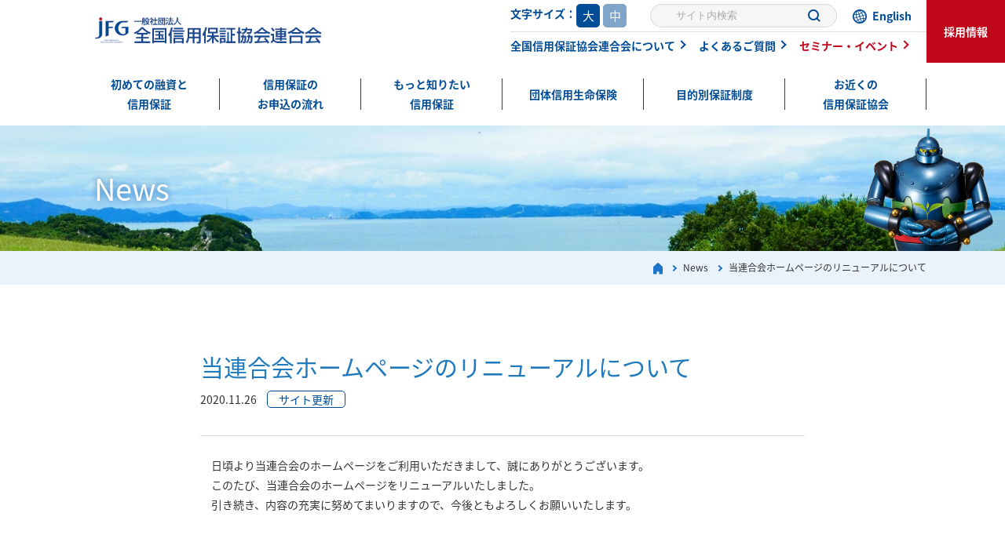

--- FILE ---
content_type: text/html; charset=UTF-8
request_url: https://www.zenshinhoren.or.jp/news/2605/
body_size: 6266
content:
<!DOCTYPE HTML>
<html lang="ja"><head>
<meta name="viewport" content="width=device-width">
<meta charset="UTF-8">
<meta name = "format-detection" content = "telephone=no">
<!-- <link rel="apple-touch-icon" sizes="180x180" href="images/top/apple-touch-icon.png">
<link rel="icon" type="image/png" sizes="32x32" href="images/top/favicon-32x32.png">
<link rel="icon" type="image/png" sizes="16x16" href="images/top/favicon-16x16.png"> -->
<title>当連合会ホームページのリニューアルについて ｜ 一般社団法人 全国信用保証協会連合会</title>
<link rel="shortcut icon" href="https://www.zenshinhoren.or.jp/jfg/wp-content/themes/zenshinhoren/images/top/favicon.ico">
<meta name="keywords" content="">
<meta name="description" content="">
<link rel="stylesheet" href="https://www.zenshinhoren.or.jp/jfg/wp-content/themes/zenshinhoren/style.css" media="all and (min-width : 737px)">
<link rel="stylesheet" href="https://www.zenshinhoren.or.jp/jfg/wp-content/themes/zenshinhoren/style_sp.css" media="all and (max-width : 736px)">
<link rel="stylesheet" href="https://www.zenshinhoren.or.jp/jfg/wp-content/themes/zenshinhoren/css/common/common.css"/>
<link rel="stylesheet" href="https://www.zenshinhoren.or.jp/jfg/wp-content/themes/zenshinhoren/css/common/slick-theme.css"/>
<link rel="stylesheet" href="https://www.zenshinhoren.or.jp/jfg/wp-content/themes/zenshinhoren/css/common/slick.css"/>
<link rel="stylesheet" href="https://www.zenshinhoren.or.jp/jfg/wp-content/themes/zenshinhoren/css/common/jquery.mCustomScrollbar.css"/>
<script>
  (function(d) {
    var config = {
      kitId: 'aoh7bvf',
      scriptTimeout: 3000,
      async: true
    },
    h=d.documentElement,t=setTimeout(function(){h.className=h.className.replace(/\bwf-loading\b/g,"")+" wf-inactive";},config.scriptTimeout),tk=d.createElement("script"),f=false,s=d.getElementsByTagName("script")[0],a;h.className+=" wf-loading";tk.src='https://use.typekit.net/'+config.kitId+'.js';tk.async=true;tk.onload=tk.onreadystatechange=function(){a=this.readyState;if(f||a&&a!="complete"&&a!="loaded")return;f=true;clearTimeout(t);try{Typekit.load(config)}catch(e){}};s.parentNode.insertBefore(tk,s)
  })(document);
</script>
<script>
  (function(d) {
    var config = {
      kitId: 'odw5chg',
      scriptTimeout: 3000,
      async: true
    },
    h=d.documentElement,t=setTimeout(function(){h.className=h.className.replace(/\bwf-loading\b/g,"")+" wf-inactive";},config.scriptTimeout),tk=d.createElement("script"),f=false,s=d.getElementsByTagName("script")[0],a;h.className+=" wf-loading";tk.src='https://use.typekit.net/'+config.kitId+'.js';tk.async=true;tk.onload=tk.onreadystatechange=function(){a=this.readyState;if(f||a&&a!="complete"&&a!="loaded")return;f=true;clearTimeout(t);try{Typekit.load(config)}catch(e){}};s.parentNode.insertBefore(tk,s)
  })(document);
</script>
<meta name='robots' content='max-image-preview:large' />
<link rel="alternate" title="oEmbed (JSON)" type="application/json+oembed" href="https://www.zenshinhoren.or.jp/wp-json/oembed/1.0/embed?url=https%3A%2F%2Fwww.zenshinhoren.or.jp%2Fnews%2F2605%2F" />
<link rel="alternate" title="oEmbed (XML)" type="text/xml+oembed" href="https://www.zenshinhoren.or.jp/wp-json/oembed/1.0/embed?url=https%3A%2F%2Fwww.zenshinhoren.or.jp%2Fnews%2F2605%2F&#038;format=xml" />
<style id='wp-img-auto-sizes-contain-inline-css' type='text/css'>
img:is([sizes=auto i],[sizes^="auto," i]){contain-intrinsic-size:3000px 1500px}
/*# sourceURL=wp-img-auto-sizes-contain-inline-css */
</style>
<link rel='stylesheet' id='ai1ec_style-css' href='//www.zenshinhoren.or.jp/jfg/wp-content/plugins/all-in-one-event-calendar/cache/fdf89743_ai1ec_parsed_css.css?ver=2.6.6' type='text/css' media='all' />
<link rel='stylesheet' id='wp-block-library-css' href='https://www.zenshinhoren.or.jp/jfg/wp-includes/css/dist/block-library/style.min.css?ver=6.9' type='text/css' media='all' />
<style id='global-styles-inline-css' type='text/css'>
:root{--wp--preset--aspect-ratio--square: 1;--wp--preset--aspect-ratio--4-3: 4/3;--wp--preset--aspect-ratio--3-4: 3/4;--wp--preset--aspect-ratio--3-2: 3/2;--wp--preset--aspect-ratio--2-3: 2/3;--wp--preset--aspect-ratio--16-9: 16/9;--wp--preset--aspect-ratio--9-16: 9/16;--wp--preset--color--black: #000000;--wp--preset--color--cyan-bluish-gray: #abb8c3;--wp--preset--color--white: #ffffff;--wp--preset--color--pale-pink: #f78da7;--wp--preset--color--vivid-red: #cf2e2e;--wp--preset--color--luminous-vivid-orange: #ff6900;--wp--preset--color--luminous-vivid-amber: #fcb900;--wp--preset--color--light-green-cyan: #7bdcb5;--wp--preset--color--vivid-green-cyan: #00d084;--wp--preset--color--pale-cyan-blue: #8ed1fc;--wp--preset--color--vivid-cyan-blue: #0693e3;--wp--preset--color--vivid-purple: #9b51e0;--wp--preset--gradient--vivid-cyan-blue-to-vivid-purple: linear-gradient(135deg,rgb(6,147,227) 0%,rgb(155,81,224) 100%);--wp--preset--gradient--light-green-cyan-to-vivid-green-cyan: linear-gradient(135deg,rgb(122,220,180) 0%,rgb(0,208,130) 100%);--wp--preset--gradient--luminous-vivid-amber-to-luminous-vivid-orange: linear-gradient(135deg,rgb(252,185,0) 0%,rgb(255,105,0) 100%);--wp--preset--gradient--luminous-vivid-orange-to-vivid-red: linear-gradient(135deg,rgb(255,105,0) 0%,rgb(207,46,46) 100%);--wp--preset--gradient--very-light-gray-to-cyan-bluish-gray: linear-gradient(135deg,rgb(238,238,238) 0%,rgb(169,184,195) 100%);--wp--preset--gradient--cool-to-warm-spectrum: linear-gradient(135deg,rgb(74,234,220) 0%,rgb(151,120,209) 20%,rgb(207,42,186) 40%,rgb(238,44,130) 60%,rgb(251,105,98) 80%,rgb(254,248,76) 100%);--wp--preset--gradient--blush-light-purple: linear-gradient(135deg,rgb(255,206,236) 0%,rgb(152,150,240) 100%);--wp--preset--gradient--blush-bordeaux: linear-gradient(135deg,rgb(254,205,165) 0%,rgb(254,45,45) 50%,rgb(107,0,62) 100%);--wp--preset--gradient--luminous-dusk: linear-gradient(135deg,rgb(255,203,112) 0%,rgb(199,81,192) 50%,rgb(65,88,208) 100%);--wp--preset--gradient--pale-ocean: linear-gradient(135deg,rgb(255,245,203) 0%,rgb(182,227,212) 50%,rgb(51,167,181) 100%);--wp--preset--gradient--electric-grass: linear-gradient(135deg,rgb(202,248,128) 0%,rgb(113,206,126) 100%);--wp--preset--gradient--midnight: linear-gradient(135deg,rgb(2,3,129) 0%,rgb(40,116,252) 100%);--wp--preset--font-size--small: 13px;--wp--preset--font-size--medium: 20px;--wp--preset--font-size--large: 36px;--wp--preset--font-size--x-large: 42px;--wp--preset--spacing--20: 0.44rem;--wp--preset--spacing--30: 0.67rem;--wp--preset--spacing--40: 1rem;--wp--preset--spacing--50: 1.5rem;--wp--preset--spacing--60: 2.25rem;--wp--preset--spacing--70: 3.38rem;--wp--preset--spacing--80: 5.06rem;--wp--preset--shadow--natural: 6px 6px 9px rgba(0, 0, 0, 0.2);--wp--preset--shadow--deep: 12px 12px 50px rgba(0, 0, 0, 0.4);--wp--preset--shadow--sharp: 6px 6px 0px rgba(0, 0, 0, 0.2);--wp--preset--shadow--outlined: 6px 6px 0px -3px rgb(255, 255, 255), 6px 6px rgb(0, 0, 0);--wp--preset--shadow--crisp: 6px 6px 0px rgb(0, 0, 0);}:where(.is-layout-flex){gap: 0.5em;}:where(.is-layout-grid){gap: 0.5em;}body .is-layout-flex{display: flex;}.is-layout-flex{flex-wrap: wrap;align-items: center;}.is-layout-flex > :is(*, div){margin: 0;}body .is-layout-grid{display: grid;}.is-layout-grid > :is(*, div){margin: 0;}:where(.wp-block-columns.is-layout-flex){gap: 2em;}:where(.wp-block-columns.is-layout-grid){gap: 2em;}:where(.wp-block-post-template.is-layout-flex){gap: 1.25em;}:where(.wp-block-post-template.is-layout-grid){gap: 1.25em;}.has-black-color{color: var(--wp--preset--color--black) !important;}.has-cyan-bluish-gray-color{color: var(--wp--preset--color--cyan-bluish-gray) !important;}.has-white-color{color: var(--wp--preset--color--white) !important;}.has-pale-pink-color{color: var(--wp--preset--color--pale-pink) !important;}.has-vivid-red-color{color: var(--wp--preset--color--vivid-red) !important;}.has-luminous-vivid-orange-color{color: var(--wp--preset--color--luminous-vivid-orange) !important;}.has-luminous-vivid-amber-color{color: var(--wp--preset--color--luminous-vivid-amber) !important;}.has-light-green-cyan-color{color: var(--wp--preset--color--light-green-cyan) !important;}.has-vivid-green-cyan-color{color: var(--wp--preset--color--vivid-green-cyan) !important;}.has-pale-cyan-blue-color{color: var(--wp--preset--color--pale-cyan-blue) !important;}.has-vivid-cyan-blue-color{color: var(--wp--preset--color--vivid-cyan-blue) !important;}.has-vivid-purple-color{color: var(--wp--preset--color--vivid-purple) !important;}.has-black-background-color{background-color: var(--wp--preset--color--black) !important;}.has-cyan-bluish-gray-background-color{background-color: var(--wp--preset--color--cyan-bluish-gray) !important;}.has-white-background-color{background-color: var(--wp--preset--color--white) !important;}.has-pale-pink-background-color{background-color: var(--wp--preset--color--pale-pink) !important;}.has-vivid-red-background-color{background-color: var(--wp--preset--color--vivid-red) !important;}.has-luminous-vivid-orange-background-color{background-color: var(--wp--preset--color--luminous-vivid-orange) !important;}.has-luminous-vivid-amber-background-color{background-color: var(--wp--preset--color--luminous-vivid-amber) !important;}.has-light-green-cyan-background-color{background-color: var(--wp--preset--color--light-green-cyan) !important;}.has-vivid-green-cyan-background-color{background-color: var(--wp--preset--color--vivid-green-cyan) !important;}.has-pale-cyan-blue-background-color{background-color: var(--wp--preset--color--pale-cyan-blue) !important;}.has-vivid-cyan-blue-background-color{background-color: var(--wp--preset--color--vivid-cyan-blue) !important;}.has-vivid-purple-background-color{background-color: var(--wp--preset--color--vivid-purple) !important;}.has-black-border-color{border-color: var(--wp--preset--color--black) !important;}.has-cyan-bluish-gray-border-color{border-color: var(--wp--preset--color--cyan-bluish-gray) !important;}.has-white-border-color{border-color: var(--wp--preset--color--white) !important;}.has-pale-pink-border-color{border-color: var(--wp--preset--color--pale-pink) !important;}.has-vivid-red-border-color{border-color: var(--wp--preset--color--vivid-red) !important;}.has-luminous-vivid-orange-border-color{border-color: var(--wp--preset--color--luminous-vivid-orange) !important;}.has-luminous-vivid-amber-border-color{border-color: var(--wp--preset--color--luminous-vivid-amber) !important;}.has-light-green-cyan-border-color{border-color: var(--wp--preset--color--light-green-cyan) !important;}.has-vivid-green-cyan-border-color{border-color: var(--wp--preset--color--vivid-green-cyan) !important;}.has-pale-cyan-blue-border-color{border-color: var(--wp--preset--color--pale-cyan-blue) !important;}.has-vivid-cyan-blue-border-color{border-color: var(--wp--preset--color--vivid-cyan-blue) !important;}.has-vivid-purple-border-color{border-color: var(--wp--preset--color--vivid-purple) !important;}.has-vivid-cyan-blue-to-vivid-purple-gradient-background{background: var(--wp--preset--gradient--vivid-cyan-blue-to-vivid-purple) !important;}.has-light-green-cyan-to-vivid-green-cyan-gradient-background{background: var(--wp--preset--gradient--light-green-cyan-to-vivid-green-cyan) !important;}.has-luminous-vivid-amber-to-luminous-vivid-orange-gradient-background{background: var(--wp--preset--gradient--luminous-vivid-amber-to-luminous-vivid-orange) !important;}.has-luminous-vivid-orange-to-vivid-red-gradient-background{background: var(--wp--preset--gradient--luminous-vivid-orange-to-vivid-red) !important;}.has-very-light-gray-to-cyan-bluish-gray-gradient-background{background: var(--wp--preset--gradient--very-light-gray-to-cyan-bluish-gray) !important;}.has-cool-to-warm-spectrum-gradient-background{background: var(--wp--preset--gradient--cool-to-warm-spectrum) !important;}.has-blush-light-purple-gradient-background{background: var(--wp--preset--gradient--blush-light-purple) !important;}.has-blush-bordeaux-gradient-background{background: var(--wp--preset--gradient--blush-bordeaux) !important;}.has-luminous-dusk-gradient-background{background: var(--wp--preset--gradient--luminous-dusk) !important;}.has-pale-ocean-gradient-background{background: var(--wp--preset--gradient--pale-ocean) !important;}.has-electric-grass-gradient-background{background: var(--wp--preset--gradient--electric-grass) !important;}.has-midnight-gradient-background{background: var(--wp--preset--gradient--midnight) !important;}.has-small-font-size{font-size: var(--wp--preset--font-size--small) !important;}.has-medium-font-size{font-size: var(--wp--preset--font-size--medium) !important;}.has-large-font-size{font-size: var(--wp--preset--font-size--large) !important;}.has-x-large-font-size{font-size: var(--wp--preset--font-size--x-large) !important;}
/*# sourceURL=global-styles-inline-css */
</style>

<style id='classic-theme-styles-inline-css' type='text/css'>
/*! This file is auto-generated */
.wp-block-button__link{color:#fff;background-color:#32373c;border-radius:9999px;box-shadow:none;text-decoration:none;padding:calc(.667em + 2px) calc(1.333em + 2px);font-size:1.125em}.wp-block-file__button{background:#32373c;color:#fff;text-decoration:none}
/*# sourceURL=/wp-includes/css/classic-themes.min.css */
</style>
<link rel="https://api.w.org/" href="https://www.zenshinhoren.or.jp/wp-json/" /><link rel="alternate" title="JSON" type="application/json" href="https://www.zenshinhoren.or.jp/wp-json/wp/v2/news/2605" /><link rel="canonical" href="https://www.zenshinhoren.or.jp/news/2605/" />
<link rel='shortlink' href='https://www.zenshinhoren.or.jp/?p=2605' />
<!-- Google tag (gtag.js) -->
<script async src="https://www.googletagmanager.com/gtag/js?id=G-7L9LNY27VQ"></script>
<script>
  window.dataLayer = window.dataLayer || [];
  function gtag(){dataLayer.push(arguments);}
  gtag('js', new Date());

  gtag('config', 'G-7L9LNY27VQ');
</script>
</head>
<body data-rsssl=1 class="sub">
<!-- HEADER -->
<header class="l-header c-wrap" id="header" role="banner">
	<div class="l-header__logo">
		<h1><a href="https://www.zenshinhoren.or.jp/"><img src="https://www.zenshinhoren.or.jp/jfg/wp-content/themes/zenshinhoren/images/top/logo.png" alt=""></a></h1>
	</div>
	<div class="l-header-head grid u-pc">
		<div class="l-header-head__inf grid">
			<div class="hdH_fontS">
				<span>文字サイズ：</span>
				<ul class="fontChangeList" id="fontSize">
					<li class="changeBtn">大</li>
					<li class="changeBtn">中</li>
				</ul>
			</div>
			<form method="get" id="searchform" action="https://www.zenshinhoren.or.jp">
	<input type="text" name="s" id="s" placeholder="サイト内検索"/>
	<button type="submit"></button>
</form>			<a href="https://www.zenshinhoren.or.jp/english/" class="l-header-head__inf-english">English</a>
		</div>
		<div class="l-header-head__navi">
			<a href="https://www.zenshinhoren.or.jp/about/" class="l-header-head__navi--link u-arw-link">全国信用保証協会連合会について</a>
			<a href="https://www.zenshinhoren.or.jp/question/" class="l-header-head__navi--link u-arw-link">よくあるご質問</a>
			<a href="https://www.zenshinhoren.or.jp/seminar/" class="l-header-head__navi--link u-arw-link u-color-red">セミナー・イベント</a>
		</div>
	</div>
	<div class="l-header-recruit u-pc">
		<a href="https://www.zenshinhoren.or.jp/recruit/" class="l-header-recruit__link">採用情報</a>
	</div>
	<div class="c-navigation-main__hamburger-wrap">
		<span></span>
		<span></span>
		<span></span>
	</div>
	<nav class="l-header-nav">
		<ul class="l-header-nav__item grid c-center">
			<li class="l-header-nav__items">
				<a href="https://www.zenshinhoren.or.jp/basic/" class="l-header-nav__items--link">初めての融資と<br class="u-pc">信用保証</a>
			</li>
			<li class="l-header-nav__items">
				<a href="https://www.zenshinhoren.or.jp/flow/" class="l-header-nav__items--link">信用保証の<br class="u-pc">お申込の流れ</a>
			</li>
			<li class="l-header-nav__items">
				<a href="https://www.zenshinhoren.or.jp/guarantee-system/" class="l-header-nav__items--link">もっと知りたい<br class="u-pc">信用保証</a>
				<span class="sp-plus-menu u-sp"></span>
				<ul class="l-header-nav__items--item">
					<li class="l-header-nav__items--items">
						<a href="https://www.zenshinhoren.or.jp/guarantee-system/">信用保証協会と信用保証制度</a>
					</li>
					<li class="l-header-nav__items--items">
						<a href="https://www.zenshinhoren.or.jp/guarantee-system/riyojoken/">ご利用条件</a>
					</li>
					<li class="l-header-nav__items--items">
						<a href="https://www.zenshinhoren.or.jp/guarantee-system/hoshoseido/">さまざまな保証制度</a>
					</li>
					<li class="l-header-nav__items--items">
						<a href="https://www.zenshinhoren.or.jp/guarantee-system/hoshoryo/">信用保証料</a>
					</li>
					<li class="l-header-nav__items--items">
						<a href="https://www.zenshinhoren.or.jp/guarantee-system/hokan/">信用保証制度を支えるしくみ</a>
					</li>
					<li class="l-header-nav__items--items">
						<a href="https://www.zenshinhoren.or.jp/guarantee-system/enkaku/">信用保証制度の沿革</a>
					</li>
					<li class="l-header-nav__items--items">
						<a href="https://www.zenshinhoren.or.jp/guarantee-system/rinen/">信用保証協会の理念</a>
					</li>
					<li class="l-header-nav__items--items">
						<a href="https://www.zenshinhoren.or.jp/guarantee-system/kyokaiyogo/">信用保証協会用語</a>
					</li>
				</ul>
			</li>
			<li class="l-header-nav__items">
				<a href="https://www.zenshinhoren.or.jp/danshin/" class="l-header-nav__items--link">団体信用生命保険</a>
			</li>
			<li class="l-header-nav__items">
				<a href="https://www.zenshinhoren.or.jp/model-case/" class="l-header-nav__items--link">目的別保証制度</a>
				<span class="sp-plus-menu u-sp"></span>
				<ul class="l-header-nav__items--item">
					<li class="l-header-nav__items--items">
						<a href="https://www.zenshinhoren.or.jp/model-case/menu-page/">メニューページ</a>
					</li>
					<li class="l-header-nav__items--items">
						<a href="https://www.zenshinhoren.or.jp/model-case/keiei-shisho/">経営に支障が生じている方</a>
					</li>
					<li class="l-header-nav__items--items">
						<a href="https://www.zenshinhoren.or.jp/model-case/shikinguri/">資金繰りの改善をお考えの方</a>
					</li>
					<li class="l-header-nav__items--items">
						<a href="https://www.zenshinhoren.or.jp/model-case/sogyo/">創業をお考えの方</a>
					</li>
					<li class="l-header-nav__items--items">
						<a href="https://www.zenshinhoren.or.jp/model-case/shokei/">事業承継をお考えの方</a>
					</li>
					<li class="l-header-nav__items--items">
						<a href="https://www.zenshinhoren.or.jp/model-case/kaigaitenkai/">海外展開をお考えの方</a>
					</li>
					<li class="l-header-nav__items--items">
						<a href="https://www.zenshinhoren.or.jp/model-case/nogyo/">農業信用保証保険制度との連携</a>
					</li>
				</ul>
			</li>
			<li class="l-header-nav__items">
				<a href="https://www.zenshinhoren.or.jp/nearest/" class="l-header-nav__items--link">お近くの<br class="u-pc">信用保証協会</a>
			</li>
			<li class="sp-nav__items u-sp">
				<a href="https://www.zenshinhoren.or.jp/recruit/" class="sp-nav-recruit">採用情報</a>
				<ul class="sp-navi-list">
					<li><a href="https://www.zenshinhoren.or.jp/seminar/">セミナー・イベント</a></li>
					<li class="sp-navi-list__english"><a href="https://www.zenshinhoren.or.jp/english/">English</a></li>
					<li><a href="https://www.zenshinhoren.or.jp/question/">よくあるご質問</a></li>
					<li><a href="https://www.zenshinhoren.or.jp/about/">全国信用保証協会連合会について</a></li>
				</ul>
				<ul class="sp-navi-links grid">
					<li><a href="https://www.zenshinhoren.or.jp/link/">リンク集</a></li>
					<li><a href="https://www.zenshinhoren.or.jp/news/">News</a></li>
					<li><a href="https://www.zenshinhoren.or.jp/privacy/">プライバシーポリシー</a></li>
					<li><a href="https://www.zenshinhoren.or.jp/sitemap/">サイトマップ</a></li>
					<li><a href="https://www.zenshinhoren.or.jp/terms/">当サイトご利用にあたって</a></li>
				</ul>
			</li>
		</ul>
	</nav>
</header>
<!-- /HEADER --><!-- WRAPPER -->
<div class="l-wrapper" id="container">
    <main class="l-main" role="main">
        <section class="c-wrap p-lv">
            <div class="p-lv-inner">
                <p class="p-lv-inner__ttl">News</p>
            </div>
        </section>
        <div class="c-breadcrumbs u-ta-r u-pc" itemscope itemtype="http://schema.org/BreadcrumbList">
            <div class="c-center">
                <span itemprop="itemListElement" itemscope itemtype="http://schema.org/ListItem">
                <span itemprop="name"><a class="c-breadcrumbs-link" itemprop="item" href="https://www.zenshinhoren.or.jp/"><img src="https://www.zenshinhoren.or.jp/jfg/wp-content/themes/zenshinhoren/images/seminar/ico-home.png" alt=""></a></span>
                <meta itemprop="position" content="1"/></span><div class="arw"></div><span itemprop="itemListElement" itemscope itemtype="http://schema.org/ListItem">
                <a class="c-breadcrumbs-link" itemprop="item" href="https://www.zenshinhoren.or.jp/news/"><span itemprop="name">News</span></a>
                <meta itemprop="position" content="2"/></span><div class="arw"></div><span itemprop="itemListElement" itemscope itemtype="http://schema.org/ListItem"></span>
                <span itemprop="name">当連合会ホームページのリニューアルについて</span>
                <meta itemprop="position" content="3"/></span>
            </div>
        </div>
		<section class="c-wrap p-top-news c-body-wrap p-single-news">
			<div class="c-center">
				<div class="p-single-news__title">
					<h1>当連合会ホームページのリニューアルについて</h1>
					<p class="p-news-date">2020.11.26					<span class="p-top-news__category cat_news03">サイト更新</span></p>
				</div>
				<div class="p-single-news__content">
					<p>　日頃より当連合会のホームページをご利用いただきまして、誠にありがとうございます。<br />
　このたび、当連合会のホームページをリニューアルいたしました。<br />
　引き続き、内容の充実に努めてまいりますので、今後ともよろしくお願いいたします。</p>				</div>
			</div>
		</section>
	</main>
</div>
<!-- /WRAPPER -->
<!-- FOOTER -->
<footer class="l-footer sub" role="contentinfo">
	<div class="c-center">
		<div class="l-footer-head">
			<div class="l-footer-logo">
				<a href="https://www.zenshinhoren.or.jp/"><img src="https://www.zenshinhoren.or.jp/jfg/wp-content/themes/zenshinhoren/images/top/footer_logo.png" alt=""></a>
			</div>
			<form method="get" id="searchform" action="https://www.zenshinhoren.or.jp">
	<input type="text" name="s" id="s" placeholder="サイト内検索"/>
	<button type="submit"></button>
</form>			<a href="https://www.zenshinhoren.or.jp/english/" class="l-header-head__inf-english">English</a>
		</div>
		<div class="l-footer-bottom">
			<div class="l-footer-navihead">
				<ul class="l-footer-navihead__list grid">
					<li><a href="https://www.zenshinhoren.or.jp/seminar/" class="u-arw-link">セミナー・イベント</a></li>
					<li><a href="https://www.zenshinhoren.or.jp/nearest/" class="u-arw-link">お近くの信用保証協会</a></li>
					<li><a href="https://www.zenshinhoren.or.jp/important/" class="u-arw-link">ご注意ください</a></li>
					<li><a href="https://www.zenshinhoren.or.jp/question/" class="u-arw-link">よくあるご質問</a></li>
				</ul>
			</div>
			<div class="l-footer-navibottom grid">
				<ul class="l-footer-navi">
					<li class="l-footer-navi__lists">
						<a href="https://www.zenshinhoren.or.jp/basic/" class="l-footer-navi__link">初めての融資と信用保証</a>
					</li>
					<li class="l-footer-navi__lists">
						<a href="https://www.zenshinhoren.or.jp/flow/" class="l-footer-navi__link">信用保証のお申込の流れ</a>
					</li>
					<li class="l-footer-navi__lists">
						<a href="https://www.zenshinhoren.or.jp/guarantee-system/" class="l-footer-navi__link">もっと知りたい信用保証</a>
						<ul class="l-footer-navi__sub u-pc">
							<li>
								<a href="https://www.zenshinhoren.or.jp/guarantee-system/">信用保証協会と信用保証制度</a>
							</li>
							<li>
								<a href="https://www.zenshinhoren.or.jp/guarantee-system/riyojoken/">ご利用条件</a>
							</li>
							<li>
								<a href="https://www.zenshinhoren.or.jp/guarantee-system/hoshoseido/">さまざまな保証制度</a>
							</li>
							<li>
								<a href="https://www.zenshinhoren.or.jp/guarantee-system/hoshoryo/">信用保証料</a>
							</li>
							<li>
								<a href="https://www.zenshinhoren.or.jp/guarantee-system/hokan/">信用保証制度を支えるしくみ</a>
							</li>
							<li>
								<a href="https://www.zenshinhoren.or.jp/guarantee-system/enkaku/">信用保証制度の沿革</a>
							</li>
							<li>
								<a href="https://www.zenshinhoren.or.jp/guarantee-system/rinen/">信用保証協会の理念</a>
							</li>
							<li>
								<a href="https://www.zenshinhoren.or.jp/guarantee-system/kyokaiyogo/">信用保証協会用語</a>
							</li>
						</ul>
					</li>
					<li class="l-footer-navi__lists">
						<a href="https://www.zenshinhoren.or.jp/action/" class="l-footer-navi__link">経営支援等さまざまな取り組み</a>
					</li>
				</ul>
				<ul class="l-footer-navi">
					<li class="l-footer-navi__lists">
						<a href="https://www.zenshinhoren.or.jp/model-case/" class="l-footer-navi__link">目的別保証制度</a>
						<ul class="l-footer-navi__sub u-pc">
							<li>
								<a href="https://www.zenshinhoren.or.jp/model-case/">メニューページ</a>
							</li>
							<li>
								<a href="https://www.zenshinhoren.or.jp/model-case/keiei-shisho/">経営に支障が生じている方</a>
							</li>
							<li>
								<a href="https://www.zenshinhoren.or.jp/model-case/shikinguri/">資金繰りの改善をお考えの方</a>
							</li>
							<li>
								<a href="https://www.zenshinhoren.or.jp/model-case/sogyo/">創業をお考えの方</a>
							</li>
							<li>
								<a href="https://www.zenshinhoren.or.jp/model-case/shokei/">事業承継をお考えの方</a>
							</li>
							<li>
								<a href="https://www.zenshinhoren.or.jp/model-case/kaigaitenkai/">海外展開をお考えの方</a>
							</li>
							<li>
								<a href="https://www.zenshinhoren.or.jp/model-case/nogyo/">農業信用保証保険制度との連携</a>
							</li>
						</ul>
					</li>
					<li class="l-footer-navi__lists">
						<a href="https://www.zenshinhoren.or.jp/danshin/" class="l-footer-navi__link">団体信用生命保険</a>
					</li>
					<li class="l-footer-navi__lists">
						<a href="https://www.zenshinhoren.or.jp/recruit/" class="l-footer-navi__link">採用情報</a>
					</li>
					<li class="l-footer-navi__lists">
						<a href="https://www.zenshinhoren.or.jp/top-document/soudanmadoguti.pdf" target="_blank" class="l-footer-navi__link" rel="noopener noreferrer">特別相談窓口</a>
					</li>
					<li class="l-footer-navi__lists">
						<a href="https://www.zenshinhoren.or.jp/daishinsai/" class="l-footer-navi__link">東日本大震災に関する信用保証協会の取り組み</a>
					</li>
				</ul>

				<ul class="l-footer-navi">
					<li class="l-footer-navi__lists">
						<a href="https://www.zenshinhoren.or.jp/about/" class="l-footer-navi__link">全国信用保証協会連合会について</a>
						<ul class="l-footer-navi__sub u-pc">
							<li>
								<a href="https://www.zenshinhoren.or.jp/about/">全国信用保証協会連合会の概要</a>
							</li>
							<li>
								<a href="https://www.zenshinhoren.or.jp/about/johokokai/">情報公開</a>
							</li>
							<li>
								<a href="https://www.zenshinhoren.or.jp/about/publicity/">広報資料</a>
							</li>
						</ul>
					</li>
					<li class="l-footer-navi__lists">
						<a href="https://www.zenshinhoren.or.jp/link/" class="l-footer-navi__link">リンク集</a>
					</li>
					<li class="l-footer-navi__lists">
						<a href="https://www.zenshinhoren.or.jp/news/" class="l-footer-navi__link">News</a>
					</li>
					<li class="l-footer-navi__single">
						<a href="https://www.zenshinhoren.or.jp/terms/" class="l-footer-navi__link--single">当サイトご利用にあたって</a>
					</li>
					<li class="l-footer-navi__single">
						<a href="https://www.zenshinhoren.or.jp/privacy/" class="l-footer-navi__link--single">プライバシーポリシー</a>
					</li>
					<li class="l-footer-navi__single">
						<a href="https://www.zenshinhoren.or.jp/sitemap/" class="l-footer-navi__link--single">サイトマップ</a>
					</li>
				</ul>
			</div>
		</div>
	</div>
	<div class="l-footer-top">
		<a href="#" class="l-footer-top__link">
			<img src="https://www.zenshinhoren.or.jp/jfg/wp-content/themes/zenshinhoren/images/top/backtotop.png" alt="">
			<span>ページトップへ</span>
		</a>
	</div>
	<div class="l-footer-copyright">
		<p>一般社団法人 全国信用保証協会連合会 ｜ Copyright Japan Federation of Credit Guarantee Corporations All Rights Reserved.<br><span>ホームページに掲載されている情報、データなどの著作権は一般社団法人全国信用保証協会連合会に帰属します。無断転載はお断りいたします。</span></p>
	</div>
</footer>
<!-- /FOOTER -->
<script src="https://code.jquery.com/jquery-3.7.1.min.js" integrity="sha256-/JqT3SQfawRcv/BIHPThkBvs0OEvtFFmqPF/lYI/Cxo=" crossorigin="anonymous"></script>
<script src="https://www.zenshinhoren.or.jp/jfg/wp-content/themes/zenshinhoren/js/jquery.cookie.js"></script>
<script src="https://www.zenshinhoren.or.jp/jfg/wp-content/themes/zenshinhoren/js/jquery.mCustomScrollbar.concat.min.js"></script>
<script src="https://www.zenshinhoren.or.jp/jfg/wp-content/themes/zenshinhoren/js/jquery.mousewheel.min.js"></script>
<script src="https://www.zenshinhoren.or.jp/jfg/wp-content/themes/zenshinhoren/js/jquery.matchHeight-min.js"></script>
<script src="https://www.zenshinhoren.or.jp/jfg/wp-content/themes/zenshinhoren/js/slick.min.js"></script>
<script src="https://www.zenshinhoren.or.jp/jfg/wp-content/themes/zenshinhoren/js/jquery.rwdImageMaps.js"></script>
<script src="https://www.zenshinhoren.or.jp/jfg/wp-content/themes/zenshinhoren/js/main.js?2"></script>
<script>
$('img[usemap]').rwdImageMaps();
</script>
<script type="speculationrules">
{"prefetch":[{"source":"document","where":{"and":[{"href_matches":"/*"},{"not":{"href_matches":["/jfg/wp-*.php","/jfg/wp-admin/*","/jfg/wp-content/uploads/*","/jfg/wp-content/*","/jfg/wp-content/plugins/*","/jfg/wp-content/themes/zenshinhoren/*","/*\\?(.+)"]}},{"not":{"selector_matches":"a[rel~=\"nofollow\"]"}},{"not":{"selector_matches":".no-prefetch, .no-prefetch a"}}]},"eagerness":"conservative"}]}
</script>
</body>
</html>

--- FILE ---
content_type: text/css
request_url: https://www.zenshinhoren.or.jp/jfg/wp-content/themes/zenshinhoren/css/common/common.css
body_size: 5412
content:
@charset "utf-8";

/* ==========================================================================
Foundation [ reset / base ]
========================================================================== */

html, body, div, span, applet, object, iframe,
h1, h2, h3, h4, h5, h6, p, blockquote, pre,
a, abbr, acronym, address, big, cite, code,
del, dfn, em, img, ins, kbd, q, s, samp,
small, strike, strong, sub, sup, tt, var,
b, u, i, center,
dl, dt, dd, ol, ul, li,
fieldset, form, label, legend,
article, aside, canvas, details, embed,
figure, figcaption, footer, header, hgroup,
menu, nav, output, ruby, section, summary,
time, mark, audio, video {
  margin: 0;
  padding: 0;
  border: 0;
  font-size: 100%;
  font: inherit;
  vertical-align: baseline;
}
table, caption, tbody, tfoot, thead, tr, th, td {
  font-size: 100%;
  font: inherit;
  vertical-align: baseline;
}
article, aside, details, figcaption, figure,
footer, header, hgroup, menu, nav, section {
  display: block;
}
body {
  background: #ffffff;
  font-size: 14px;
  font-family: source-han-sans-japanese, sans-serif;
  font-weight: 400;
  font-style: normal;
  line-height: 1.8;
  color: #333333;
  min-width: 1200px;
}
body.sub {
  min-width: 1100px;
}
ol, ul {
  list-style: none;
}
select {
  font-size: 16px;
  background-color: #fff;
  height: 26px;
  box-sizing: border-box;
  font-family: 'Noto Sans JP', sans-serif;
}
input, textarea {
  font-family: 'Noto Sans JP', sans-serif;
}
*,
*:before,
*:after {
  box-sizing: inherit;
}
a {
  color: #333333;
  transition: opacity .15s ease;
}
a:hover {
  text-decoration: none;
}
a:focus {
  text-decoration: none;
}
a,
a:focus,
a:active,
a:hover,
a:visited,
:focus,
:active,
:hover,
:visited {
  outline: none !important;
  text-decoration: none;
}
img {
  max-width: 100%;
  height: auto;
  vertical-align: middle;
}
a img:hover {
  opacity: .75;
  -webkit-transition: .3s;
  -o-transition: .3s;
  transition: .3s;
}

.u-fot-400 {
  font-family: fot-tsukuardgothic-std,sans-serif;
  font-weight: 400;
  font-style: normal;
}
.u-fot-700 {
  font-family: fot-tsukuardgothic-std,sans-serif;
  font-weight: 700;
  font-style: normal;
}

.u-han-400 {
  font-family: source-han-sans-japanese, sans-serif;
  font-weight: 400;
  font-style: normal;
}

.u-han-700 {
  font-family: source-han-sans-japanese, sans-serif;
  font-weight: 700;
  font-style: normal;
}
/* ==========================================================================
Component [ grid / button / form / media... ]
========================================================================== */
/*top*/


/*btn*/
.c-body-wrap .c-btn ,
.c-btn {
  display: inline-block;
  padding: 14px 30px;
  margin-top: 32px;
  font-size: 107%;
  font-weight: 700;
  line-height: 1.42857143;
  text-align: center;
  vertical-align: middle;
  -ms-touch-action: manipulation;
  touch-action: manipulation;
  cursor: pointer;
  -webkit-user-select: none;
  -moz-user-select: none;
  -ms-user-select: none;
  user-select: none;
  color: #ffffff;
  width: 100%;
  border: 1px solid #004C96;
  max-width: 226px;
  border-radius: 40px;
  background: #004C96;
  text-decoration: none;
  position: relative;
  -webkit-transition: .3s;
  -o-transition: .3s;
  transition: .3s;
}

button.c-btn {
  -webkit-appearance: none;
  -moz-appearance: none;
  appearance: none;
}

.c-body-wrap .c-btn:before ,
.c-btn:before {
  content: '';
  position: absolute;
  right: 26px;
  top: 41%;
  width: 8px;
  height: 8px;
  border-top: 2px solid #ffffff;
  border-right: 2px solid #ffffff;
  -webkit-transform: rotate(45deg);
  transform: rotate(45deg);
}

.c-btn:hover {
  background: #fff;
  color: #004C96;
}

.c-btn:hover:before {
  border-top: 2px solid #004C96;
  border-right: 2px solid #004C96;
}


.c-btn.c-btn-block {
  margin: 32px auto 0;
  display: block;
  max-width: 400px;
  width: 90%;
  -webkit-box-sizing: border-box;
  -moz-box-sizing: border-box;
  box-sizing: border-box;
}

.c-btn.c-btn-red {
  background: inherit;
  border: 1px solid #C1081B;
  color: #C1081B;
}

.c-btn.c-btn-red:before {
  border-top: 2px solid #C1081B;
  border-right: 2px solid #C1081B;
}

.c-btn.c-btn-red:hover {
  background: #C1081B;
  color: #fff;
}

.c-btn.c-btn-red:hover:before {
  border-top: 2px solid #fff;
  border-right: 2px solid #fff;
}

.c-body-wrap .c-btn.c-btn-inherit {
  background: inherit!important;
  background-color: #fff!important;
  border: 1px solid #004C96;
  color: #004C96;
}

.c-btn.c-btn-inherit:before {
  border-top: 2px solid #004C96;
  border-right: 2px solid #004C96;
}

.c-btn.c-btn-inherit:hover {
  background: #004C96;
  color: #fff;
}

.c-btn.c-btn-inherit:hover:before {
  border-top: 2px solid #fff;
  border-right: 2px solid #fff;
}

.c-body-wrap .aligncenter {
  display: block;
  margin: 0 auto;
}

.c-btn.c-btn-white:hover {
  background: #004C96!important;
}

/* c-wrap */
.c-wrap {
  width: 100%;
  clear: both;
}

/* content */
.c-center {
  max-width: 1080px;
  padding: 30px 15px;
  margin: 0 auto;
  box-sizing: border-box;
}

.c-center-type02 {
  max-width: 960px;
  padding: 0px 15px 30px;
  margin: 0 auto 30px;
  box-sizing: border-box;
}

/* grid */
.grid {
  clear: both;
  overflow: hidden;
  display: flex;
  flex-wrap: wrap;
}

/* column */
.col-1 { width: 8.33333333%; }
.col-2 { width: 16.66666667%; }
.col-3 { width: 25%; }
.col-4 { width: 33.33333333%; }
.col-5 { width: 41.66666667%; }
.col-6 { width: 50%; }
.col-7 { width: 58.33333333%; }
.col-8 { width: 66.66666667%; }
.col-9 { width: 75%; }
.col-10 { width: 83.33333333%; }
.col-11 { width: 91.66666667%; }
.col-12 { width: 100%; }

/* breadcrumbs */
.c-breadcrumbs {
  font-size: 12px;
  overflow: hidden;
  color: #1C74CB;
  margin-bottom: 55px;
  background-color: #EAF2FB;
  box-sizing: border-box;
}

.c-breadcrumbs .c-center {
  padding: 10px 0;
}

.c-breadcrumbs span {
  font-weight: 400;
  color: #333;
}

.c-breadcrumbs .arw {
  width: 20px;
  height: 20px;
  vertical-align: middle;
  position: relative;
  display: inline-block;
}

.c-breadcrumbs .arw:before {
  content: '';
  position: absolute;
  right: 6px;
  top: 6px;
  width: 6px;
  height: 6px;
  border-top: 2px solid #1C74CB;
  border-right: 2px solid #1C74CB;
  -webkit-transform: rotate(45deg);
  transform: rotate(45deg);
}

.c-breadcrumbs .c-breadcrumbs-link:hover ,
.c-breadcrumbs .c-breadcrumbs-link:hover span {
  color: #1C74CB;
}

/* color dblue*/
.u-color-dblue {
  color: #004C96;
}

/* color red*/
.u-color-red {
  color: #C1081B;
}

/* color green*/
.u-color-green {
  color: #047D45;
}


/*background color blue*/
.u-bg-blue {
  background-color: #EAF2FB;
}

/*background color glay*/
.u-bg-white {
  background-color: #ffffff;
}

/*background color glay*/
.u-bg-glay {
  background-color: #F2F2F2;
}

/*background color green*/
.u-bg-green {
  background-color: #047D45;
}

/*c-body-wrap*/

.c-body-wrap ul.p-ul-list01 {
  margin-bottom: 25px;
}

.c-body-wrap ul.p-ul-list01 li {
  margin-bottom: 8px;
  position: relative;
  padding-left: 20px;
}

.c-body-wrap ul.p-ul-list01 li:before {
  content: '';
  position: absolute;
  left: 0;
  top: 9px;
  width: 6px;
  height: 6px;
  border-radius: 50%;
  background: #004C96;
}

/*table type01*/
body.sub:not(#main) table {
  border: 1px solid #fff;
  border-collapse: collapse;
  width: 100%;
  margin: 20px auto 25px;
}

body.sub:not(#main) table thead,
body.sub:not(#main) table tbody {
  text-align: left;
}

body.sub:not(#main) table tr th {
  background-color: #EAF2FB;
  border: 1px solid #cccccc;
  width: 240px;
}

body.sub:not(#main) table tr th ,
body.sub:not(#main) table tr td {
  vertical-align: top;
  padding: 20px;
  color: #333;
  font-size: 100%;
  font-weight: 400;
}

body.sub:not(#main) table tr th {
  padding: 20px;
  color: #004C96;
  font-size: 114%;
  font-weight: 700;
}

body.sub:not(#main) table tr td {
  border: 1px solid #cccccc;
  text-align: left;
}

/*table type02*/
body.sub:not(#main) table.c-table-type02 {
  border: 1px solid #fff;
  border-collapse: collapse;
  width: 100%;
  margin: 20px auto 25px;
}

body.sub:not(#main) table.c-table-type02 thead,
body.sub:not(#main) table.c-table-type02 tbody {
  text-align: left;
}

body.sub:not(#main) table.c-table-type02 tr th ,
body.sub:not(#main) table.c-table-type02 tr td {
  vertical-align: top;
  padding: 20px;
  color: #333;
  font-size: 100%;
  font-weight: 400;
}

body.sub:not(#main) table.c-table-type02 tr th {
  background-color: #F2F2F2;
  border: 1px solid #cccccc;
  width: 240px;
  color: #004C96;
  font-weight: 700;
}

body.sub:not(#main) table.c-table-type02 tr td {
  border: 1px solid #cccccc;
  text-align: left;
}

/*select box*/
.c-select-box {
  background-image: url(../../images/top/ico-arw_btm_blue.svg);
  background-repeat: no-repeat;
  background-position: 95% 50%;
  background-size: 10px;
  background-color: #fff;
  border:1px solid #AAAAAA;
  width: 260px;
  height: 40px;
  line-height: 40px;
  border-radius: 40px;
  padding-left: 20px;
  /*color: #AAAAAA;*/
  font-size: 14px;
  -webkit-appearance: none;
  -moz-appearance: none;
  appearance: none;
}

.c-search-btn {
  background-image: url(../../images/top/ico-search_white.svg);
  background-repeat: no-repeat;
  background-size: 16px;
  background-position: 70px 8px;
  background-color: #1C74CB;
  border: 4px solid #DBEBFB;
  font-size: 107%;
  font-weight: 700;
  padding: 6px 0 4px 25px;
  width: 110px;
  color: #fff;
  display: inline-block;
  text-align: left;
  border-radius: 40px;
  -webkit-box-sizing: border-box;
  -moz-box-sizing: border-box;
  box-sizing: border-box;
  -webkit-appearance: none;
  -moz-appearance: none;
  appearance: none;
  -webkit-transition: .3s;
  -o-transition: .3s;
  transition: .3s;
  cursor: pointer;
}

.c-search-btn:hover {
  opacity: .7;
}

/*pagenation*/
.p-navigation {
  display: -webkit-flex;
  display: -moz-flex;
  display: -ms-flex;
  display: -o-flex;
  display: flex;
  justify-content: flex-end;
}

.p-navigation span, .p-navigation a {
  color: #000;
  min-width: 35px;
  display: inline-block;
  margin: 0 2px;
  padding: 0 4px;
  /*line-height: 35px;*/
  /*height: 35px;*/
  color: #004C96;
  text-align: center;
  border: #004C96 solid 1px;
}

.p-navigation span.current {
  background: #004C96;
  color: #fff;
}

.p-navigation a:hover {
  background: #004C96;
  color: #fff;
}

.p-navigation span.pages {
  font-size: 107%;
  font-weight: 700;
  margin-right: 20px;
  color: #004C96;
  border: none;
}


/*under line yellow*/

.u-yellow-line {
  display: inline-block;
  position: relative;
}

.u-yellow-line:before {
  content: '';
  position: absolute;
  left: 0;
  bottom: 6px;
  height: 6px;
  width: 100%;
  z-index: 0 ;
  background: #FFD800;
}

/*under line green*/

.u-green-line {
  display: inline-block;
  position: relative;
}

.u-green-line:before {
  content: '';
  position: absolute;
  left: 0;
  bottom: 4px;
  height: 4px;
  width: 100%;
  z-index: 0 ;
  background: #059C40;
}

/*番号付きリスト*/

.u-list-num {
  counter-reset:number;
  list-style:none;
  margin:0 0 24px;
  padding:0;
}

.u-list-num li {
  padding-left: 20px;
  position: relative;
}

.u-list-num li + li {
  margin-top: 5px;
}

.u-list-num li:before {
  counter-increment: number;
  content: counter(number); 
  position: absolute;
  left: 0;
  top: -1px;
  color: #059C40;
  font-size: 16px;
  font-family: brandon-grotesque, sans-serif;
  font-weight: 700;
  font-style: italic;
}

/*右矢印リンク*/
.u-arw-link {
  color: #004C96;
  font-size: 100%;
  padding-right: 12px;
  font-weight: 700;
  position: relative;
}

.u-arw-link:before {
  content: '';
  position: absolute;
  right: 0;
  top: 7px;
  width: 6px;
  height: 6px;
  border-top: 2px solid #004C96;
  border-right: 2px solid #004C96;
  -webkit-transform: rotate(45deg);
  transform: rotate(45deg);
}

.u-arwl-link:hover,
.u-arw-link:hover {
  text-decoration: underline;
}

/*左矢印リンク*/
.u-arwl-link {
  font-size: 100%;
  padding-left: 12px;
  font-weight: 400;
  position: relative;
}

.u-arwl-link:before {
  content: '';
  position: absolute;
  left: 0;
  top: 7px;
  width: 6px;
  height: 6px;
  border-top: 2px solid #004C96;
  border-right: 2px solid #004C96;
  -webkit-transform: rotate(45deg);
  transform: rotate(45deg);
}

a[href$=".xls"], a[href$=".xlsx"] {
  padding: 4px 0;
  padding-right: 33px;
  display: inline-block;
  background: url(../../images/common/ico-excel.png) no-repeat right 3px;
  color: #004C96;
  text-decoration: underline;
}

a[href$=".pdf"] {
  padding: 4px 0;
  padding-right: 33px;
  text-decoration: none;
  display: inline-block;
  background: url(../../images/common/ico-pdf.png) no-repeat right 3px;
  color: #004C96;
  text-decoration: underline;
}

a[href$=".doc"],
a[href$=".docx"] {
  padding: 4px 0;
  padding-right: 33px;
  display: inline-block;
  background: url(../../images/common/ico-word.png) no-repeat right 3px;
  color: #004C96;
  text-decoration: underline;
}

a.ico-excel,
a.ico-pdf,
a.ico-word:hover {
  text-decoration: none;
}

/*丸リスト*/

.c-body-wrap ul {
  margin:0 0 24px;
  padding:0;
}

.c-body-wrap ul li {
  padding-left: 20px;
  position: relative;
  /*font-size: 114%;*/
}

.c-body-wrap ul li + li {
  margin-top: 7px;
}

.c-body-wrap ul li:before {
  content: '';
  position: absolute;
  left: 4px;
  top: 11px;
  width: 6px;
  height: 6px;
  border-radius: 50%;
  background: #004C96;
}


/*番号付きリスト*/

.c-body-wrap ol {
  counter-reset: item;
  list-style-type: none;
  margin:0 0 24px;
  padding:0;
}

.c-body-wrap ol li {
  padding-left: 20px;
  position: relative;
  font-size: 114%;
}

.c-body-wrap ol li + li {
  margin-top: 7px;
}

.c-body-wrap ol li:before {
  counter-increment: item;
  content: counter(item)'.';
  position: absolute;
  left: 0;
  top: -1px;
  color: #0A518B;
  font-size: 16px;
}

/*2列レイアウト*/
.u-lay-2 {
  overflow: hidden;
  margin-bottom: 15px;
}

.u-lay-2 li {
  float: left;
  width: 47%;
  margin-bottom: 30px;
  margin-right: 6%;
}

.u-lay-2 li:nth-child(2n) {
  margin-right: 0;
  margin-top: 0;
}

/*3列レイアウト*/
.u-lay-3 {
  overflow: hidden;
  margin-bottom: 15px;
}

.u-lay-3 li {
  float: left;
  width: 31%;
  margin-bottom: 30px;
  margin-right: 3.5%;
}

.u-lay-3 li + li {
  margin-top: 0!important;
}

.u-lay-3 li:nth-child(3n) {
  margin-right: 0;
}

/*template*/

/*下層メニュー*/
.u-lnavi-item {
  overflow: hidden;
  margin-bottom: 40px!important;
}
.u-lnavi-item li {
  width: 25%;
  padding: 0!important;
  margin: 0!important;
  border: 1px solid #4895E1;
}

.u-lnavi-item li + li {
  margin-left: -1px!important;
}

.u-lnavi-item li:nth-child(5) ,
.u-lnavi-item li:nth-child(9) ,
.u-lnavi-item li:nth-child(13) {
  margin-left: 0!important;
}

.u-lnavi-item li:nth-child(5n) ,
.u-lnavi-item li:nth-child(6n) ,
.u-lnavi-item li:nth-child(7n) ,
.u-lnavi-item li:nth-child(8n) ,
.u-lnavi-item li:nth-child(9n) ,
.u-lnavi-item li:nth-child(10n) ,
.u-lnavi-item li:nth-child(11n) ,
.u-lnavi-item li:nth-child(12n) ,
.u-lnavi-item li:nth-child(13n) {
  margin-top: -1px!important;
}

.u-lnavi-item li a {
  display: block;
  padding: 5px 22px;
  min-height: 60px;
  position: relative;
  color: #004C96;
  line-height: 1.3;
  text-align: center;
  font-weight: 400;
  width: 100%;
  height: 100%;
  display: -webkit-flex;
  display: -moz-flex;
  display: -ms-flex;
  display: -o-flex;
  display: flex;
  flex-wrap: wrap;
  align-items: center;
  justify-content: center;
  font-size: 100%;
  text-decoration: none!important;
  background-color: #fff;
}

.u-lnavi-item li a:before {
  content: '';
  position: absolute;
  right: 10px;
  top: 48%;
  width: 8px;
  height: 8px;
  border-top: 2px solid #4895E1;
  border-right: 2px solid #4895E1;
  -webkit-transform: rotate(45deg);
  transform: rotate(45deg);
}

.u-lnavi-item li:hover a,
.u-lnavi-item li.is-active a {
  background-color: #EAF2FB;
}

.u-lnavi-item.u-lnavi-bottomitem li a:before {
  -webkit-transform: rotate(135deg);
  transform: rotate(135deg);
}

.u-lnavi-item.u-lnavi-headitem {
  margin-top: 80px;
  margin-bottom: 0!important;
}
.u-lnavi-item.u-lnavi-headitem li a:before {
  -webkit-transform: rotate(-45deg);
  transform: rotate(-45deg);
}

.c-body-wrap .u-lnavi-headitem li ,
.c-body-wrap .u-lnavi-bottomitem li {
  width: auto;
  margin-bottom: 15px!important;
  margin-right: 25px!important;
  border-radius: 50px;
  overflow: hidden;
  border: none;
}

.c-body-wrap .u-lnavi-headitem li:before ,
.c-body-wrap .u-lnavi-bottomitem li:before {
  display: none;
}

.c-body-wrap .u-lnavi-headitem li a ,
.c-body-wrap .u-lnavi-bottomitem li a {
  display: block;
  min-height: 42px;
  background-color: #4895E1;
  color: #fff;
  padding: 10px 36px 10px 20px;
  -webkit-transition: .3s;
  -o-transition: .3s;
  transition: .3s;
}

.c-body-wrap .u-lnavi-headitem li a:hover ,
.c-body-wrap .u-lnavi-bottomitem li a:hover {
  opacity: .7;
}

.c-body-wrap .u-lnavi-headitem li a:before ,
.c-body-wrap .u-lnavi-bottomitem li a:before {
  right: 12px;
  top: 41%;
  border-top: 2px solid #fff;
  border-right: 2px solid #fff;
}

.c-body-wrap p {
  margin-bottom: 20px;
}

.c-body-wrap a {
  color: #1C74CB;
  text-decoration: underline;
}

.c-body-wrap a:hover {
  text-decoration: none;
}

/*改行一文字*/
.text-indent01 {
  margin-left: 1em;
  text-indent: -1em;
}

/*改行二文字*/
.text-indent02 {
  margin-left: 3em;
  text-indent: -3em;
}

/*改行三文字*/
.text-indent03 {
  margin-left: 3.7em;
  text-indent: -3.7em;
}

/*太字*/
strong {
  font-weight: 700;
}

.c-body-wrap img {
  margin-bottom: 20px;
}

/*左画像/右テキスト*/
.u-imgl-layout ,
.u-imgr-layout {
  margin-bottom: 25px;
}

.u-imgl-layout__thum {
  margin-bottom: 20px;
  padding-right: 20px;
  -webkit-box-sizing: border-box;
  -moz-box-sizing: border-box;
  box-sizing: border-box;
}

.u-imgr-layout__thum {
  margin-bottom: 20px;
  padding-left: 20px;
  -webkit-box-sizing: border-box;
  -moz-box-sizing: border-box;
  box-sizing: border-box;
}

.u-imgr-layout__text,
.u-imgl-layout__text {
  -webkit-box-sizing: border-box;
  -moz-box-sizing: border-box;
  box-sizing: border-box;
}

/*画像とテキスト中央*/
.u-imgl-layout.u-ai-center,
.u-imgr-layout.u-ai-center {
  align-items: center;
}

.get_guarantee .u-imgl-layout__text .u-fot-700 ,
.get_guarantee .u-imgr-layout__text .u-fot-700 {
  font-size: 142%;
}

.samazama-table td.u-sama-title ,
.samazama-table td.u-sama-subttl {
  text-align: left!important;
}
/* ==========================================================================
Utility [ display / margin / padding / device... ]
========================================================================== */

/* animation - utility
--------------------------------------------------------- */
.sa {
  opacity: 0;
  transition: all .6s ease!important;
}
.sa.show {
  opacity: 1;
  transform: none;
}
.sa--lr {
  transform: translate(-50px, 0);
}
.sa--rl {
  transform: translate(50px, 0);
}
.sa--up {
  transform: translate(0, 50px);
}
.sa--down {
  transform: translate(0, -50px);
}
.sa--scaleUp {
  transform: scale(.9);
}
.sa--scaleDown {
  transform: scale(1.5);
}
.sa--rotateL {
  transform: rotate(180deg);
}
.sa--rotateR {
  transform: rotate(-180deg);
}

/* vertical-align - utility
--------------------------------------------------------- */
.u-va-t{
  vertical-align: top !important;
}
.u-va-m{
  vertical-align: middle !important;
}
.u-va-b{
  vertical-align: bottom !important;
}

/* border - utility
--------------------------------------------------------- */
/* border-radius */
.u-br-4{
  -webkit-border-radius: 4px;
  -moz-border-radius: 4px;
  border-radius: 4px;
  -ms-border-radius: 4px;
}

.u-br-8{
  -webkit-border-radius: 8px;
  -moz-border-radius: 8px;
  border-radius: 8px;
  -ms-border-radius: 8px;
}

.u-br-12{
  -webkit-border-radius: 12px;
  -moz-border-radius: 12px;
  border-radius: 12px;
  -ms-border-radius: 12px;
}

.u-br-16{
  -webkit-border-radius: 16px;
  -moz-border-radius: 16px;
  border-radius: 16px;
  -ms-border-radius: 16px;
}

/* border-none */
.u-br-0{
  border: none;
}

.u-br-t-0{
  border-top: none;
}

.u-br-r-0{
  border-right: none;
}

.u-br-b-0{
  border-bottom: none;
}

.u-br-l-0{
  border-left: none;
}

/* clearfix - utility
--------------------------------------------------------- */
.u-cf{
  *zoom: 1;
}

.u-cf:after{
  display: table;
  clear: both;
  content: '';
}

/* display - utility
--------------------------------------------------------- */
.u-d-tb{
  display: table !important;
}

.u-d-tbc{
  display: table-cell !important;
}

.u-d-b{
  display: block !important;
}

.u-d-ib{
  display: inline-block !important;
}

.u-d-n{
  display: none !important;
}

/* float - utility
--------------------------------------------------------- */
.u-fl-l{
  float: left !important;
}

.u-fl-r{
  float: right !important;
}

/* font-size - utility
--------------------------------------------------------- */
.u-fz-10{
  font-size: 10px !important;
}

.u-fz-12{
  font-size: 12px !important;
}

.u-fz-14{
  font-size: 14px !important;
}

.u-fz-16{
  font-size: 16px !important;
}

.u-fz-18{
  font-size: 18px !important;
}

.u-fz-20{
  font-size: 20px !important;
}

.u-fz-22{
  font-size: 22px !important;
}

.u-fz-24{
  font-size: 24px !important;
}

.u-fz-26{
  font-size: 26px !important;
}

.u-mini {
  font-size: 80%;
}

/* line-clamp - utility
--------------------------------------------------------- */
.u-lc{
  display:         box;
  display: -webkit-box;
  overflow: hidden;
  -webkit-line-clamp: 2;
  -webkit-box-orient: vertical;
}

/* margin - utility
--------------------------------------------------------- */
/* auto margin */
.u-m-c{
  margin-right: auto !important;
  margin-left: auto !important;
}

/* Top margin */
.u-mt-0{
  margin-top: 0 !important;
}

.u-mt-8{
  margin-top: 8px !important;
}

.u-mt-16{
  margin-top: 16px !important;
}

.u-mt-24{
  margin-top: 24px !important;
}

.u-mt-32{
  margin-top: 32px !important;
}

.u-mt-40{
  margin-top: 40px !important;
}

.u-mt-48{
  margin-top: 48px !important;
}

.u-mt-56{
  margin-top: 56px !important;
}

.u-mt-64{
  margin-top: 64px !important;
}

/* Right margin */
.u-mr-0{
  margin-right: 0 !important;
}

.u-mr-8{
  margin-right: 8px !important;
}

.u-mr-16{
  margin-right: 16px !important;
}

.u-mr-24{
  margin-right: 24px !important;
}

.u-mr-32{
  margin-right: 32px !important;
}

.u-mr-40{
  margin-right: 40px !important;
}

.u-mr-48{
  margin-right: 48px !important;
}

.u-mr-56{
  margin-right: 56px !important;
}

.u-mr-64{
  margin-right: 64px !important;
}

/* Bottom margin */
.u-mb-0{
  margin-bottom: 0 !important;
}

.u-mb-8{
  margin-bottom: 8px !important;
}

.u-mb-16{
  margin-bottom: 16px !important;
}

.u-mb-24{
  margin-bottom: 24px !important;
}

.u-mb-32{
  margin-bottom: 32px !important;
}

.u-mb-40{
  margin-bottom: 40px !important;
}

.u-mb-48{
  margin-bottom: 48px !important;
}

.u-mb-56{
  margin-bottom: 56px !important;
}

.u-mb-64{
  margin-bottom: 64px !important;
}

/* Left margin */
.u-ml-0{
  margin-left: 0 !important;
}

.u-ml-8{
  margin-left: 8px !important;
}

.u-ml-16{
  margin-left: 16px !important;
}

.u-ml-24{
  margin-left: 24px !important;
}

.u-ml-32{
  margin-left: 32px !important;
}

.u-ml-40{
  margin-left: 40px !important;
}

.u-ml-48{
  margin-left: 48px !important;
}

.u-ml-56{
  margin-left: 56px !important;
}

.u-ml-64{
  margin-left: 64px !important;
}

/* misc - utility
--------------------------------------------------------- */
.u-ws-nowrap{
  white-space: nowrap;
}

.u-mx-img{
  max-width: 100%;
}

.u-tx-inside{
  margin-left: 1em;
  text-indent: -1em;
}

/* padding - utility
--------------------------------------------------------- */
/* Top padding */
.u-pt-0{
  margin-top: 0 !important;
}

.u-pt-8{
  margin-top: 8px !important;
}

.u-pt-16{
  margin-top: 16px !important;
}

.u-pt-24{
  margin-top: 24px !important;
}

.u-pt-32{
  margin-top: 32px !important;
}

.u-pt-40{
  margin-top: 40px !important;
}

.u-pt-48{
  margin-top: 48px !important;
}

.u-pt-56{
  margin-top: 56px !important;
}

.u-pt-64{
  margin-top: 64px !important;
}

/* Right padding */
.u-pr-0{
  padding-right: 0 !important;
}

.u-pr-8{
  padding-right: 8px !important;
}

.u-pr-16{
  padding-right: 16px !important;
}

.u-pr-24{
  padding-right: 24px !important;
}

.u-pr-32{
  padding-right: 32px !important;
}

.u-pr-40{
  padding-right: 40px !important;
}

.u-pr-48{
  padding-right: 48px !important;
}

.u-pr-56{
  padding-right: 56px !important;
}

.u-pr-64{
  padding-right: 64px !important;
}

/* Bottom padding */
.u-pb-0{
  padding-bottom: 0 !important;
}

.u-pb-8{
  padding-bottom: 8px !important;
}

.u-pb-16{
  padding-bottom: 16px !important;
}

.u-pb-24{
  padding-bottom: 24px !important;
}

.u-pb-32{
  padding-bottom: 32px !important;
}

.u-pb-40{
  padding-bottom: 40px !important;
}

.u-pb-48{
  padding-bottom: 48px !important;
}

.u-pb-56{
  padding-bottom: 56px !important;
}

.u-pb-64{
  padding-bottom: 64px !important;
}

/* Left padding */
.u-pl-0{
  padding-left: 0 !important;
}
.u-pl-8{
  padding-left: 8px !important;
}
.u-pl-16{
  padding-left: 16px !important;
}
.u-pl-24{
  padding-left: 24px !important;
}
.u-pl-32{
  padding-left: 32px !important;
}
.u-pl-40{
  padding-left: 40px !important;
}
.u-pl-48{
  padding-left: 48px !important;
}
.u-pl-56{
  padding-left: 56px !important;
}
.u-pl-64{
  padding-left: 64px !important;
}

/* position - utility
--------------------------------------------------------- */
.u-pos-a{
  position: absolute !important;
}

.u-pos-r{
  position: relative !important;
}

/* text-align - utility
--------------------------------------------------------- */
.u-ta-l{
  text-align: left !important;
}

.u-ta-c{
  text-align: center !important;
}

.u-ta-r{
  text-align: right !important;
}

/* text-decoration - utility
--------------------------------------------------------- */
.u-fw-n{
  font-weight: normal !important;
}

.u-fw-500{
  font-weight: 500 !important;
}

.u-fw-700{
  font-weight: 700 !important;
}

.u-td-u{
  text-decoration: underline !important;
}

/* text-truncate - utility
--------------------------------------------------------- */
.u-tt{
  display: block;
  overflow: hidden;
  text-overflow: ellipsis;
  white-space: nowrap;
  word-wrap: normal;
  /* for IE 8/9 */
}

/* width - utility
--------------------------------------------------------- */
.u-w-auto{
  width: auto !important;
}

.u-maw-full{
  max-width: 100% !important;
}

.u-maw-half{
  max-width: 50% !important;
}

@media screen and (max-width: 768px) {
  /* content */
  .c-center {
    max-width: 1100px;
    width: 92.5%;
    padding: 20px 0;
    margin: 0 auto;
    box-sizing: border-box;
  }

  /*under line yellow*/

  .u-yellow-line {
    display: inline;
    position: relative;
  }

  .u-yellow-line:before {
    content: '';
    position: absolute;
    left: 0;
    bottom: 4px;
    height: 4px;
    width: 100%;
    z-index: 0 ;
    background: #FFD800;
  }

  /*下層メニュー*/

  .u-lnavi-item li:nth-child(5) ,
  .u-lnavi-item li:nth-child(9) ,
  .u-lnavi-item li:nth-child(13) {
    margin-left: 0!important;
  }

  .u-lnavi-item li:nth-child(5n) ,
  .u-lnavi-item li:nth-child(6n) ,
  .u-lnavi-item li:nth-child(7n) ,
  .u-lnavi-item li:nth-child(8n) ,
  .u-lnavi-item li:nth-child(9n) ,
  .u-lnavi-item li:nth-child(10n) ,
  .u-lnavi-item li:nth-child(11n) ,
  .u-lnavi-item li:nth-child(12n) ,
  .u-lnavi-item li:nth-child(13n) {
    margin-top: -1px!important;
  }

  .u-lnavi-item li + li {
    margin-left: 0px!important;
    margin-top: -1px!important;
  }

  .c-btn {
    font-size: 14px;
    margin-top: 20px;
    max-width: 90%;
  }

  .c-select-box {
    width: 90%;
    margin: 0px auto 20px;
    display: block;
  }

  .c-body-wrap p {
    margin-bottom: 15px;
  }

  body.sub:not(#main) table tr th, 
  body.sub:not(#main) table tr td,
  body.sub:not(#main) table tr th, 
  body.sub:not(#main) table tr td {
    font-size: 13px;
    padding: 10px;
  }

  body.sub:not(#main) table tr th,
  body.sub:not(#main) table tr th {
    font-size: 13px;
  }

  body.sub:not(#main) table tr td li {
    font-size: 13px;
  }

  body.sub:not(#main) table tr td li:before {
    top: 9px;
  }

  body.sub:not(#main) table tr td strong ,
  body.sub:not(#main) table tr td span ,
  body.sub:not(#main) table tr td a {
    font-size: 13px;
  }

  .u-imgl-layout__thum {
    margin-right: 10px;
    margin-bottom: 15px;
  }

  .u-imgr-layout__thum {
    padding-left: 10px;
  }

  .u-lnavi-item li {
    width: 100%;
    margin: 0;
  }

  .u-lnavi-item li + li {
    margin-left: 0;
    margin-top: -1px;
  }

  .u-lnavi-item li a {
    min-height: auto;
    padding: 10px 20px;
    font-size: 13px;
  }

  .c-body-wrap ul li {
    padding-left: 16px;
    position: relative;
    font-size: 14px;
  }

  .c-body-wrap ul li:before {
    left: 4px;
    top: 13px;
    width: 4px;
    height: 4px;
  }

  .u-lay-3 li:nth-child(3n) {
    margin-right: auto;
  }

  .u-lay-3 li {
    width: 48%;
    margin-right: 4%!important;
    margin-bottom: 15px;
  }

  .u-lay-3 li:nth-child(2n) {
    margin-right: 0!important;
  }

  a[href$=".xls"], a[href$=".xlsx"] {
    padding: 4px 0;
    padding-right: 30px;
    display: inline-block;
    background: url(../../images/common/ico-excel.png) no-repeat right 5px;
    background-size: 20px;
    color: #004C96;
    text-decoration: underline;
  }

  a[href$=".pdf"] {
    padding: 4px 0;
    padding-right: 30px;
    display: inline;
    word-break: break-all;
    background: url(../../images/common/ico-pdf.png) no-repeat right 5px;
    background-size: 20px;
    color: #004C96;
    text-decoration: underline;
  }

  a[href$=".doc"],
  a[href$=".docx"] {
    padding: 4px 0;
    padding-right: 30px;
    display: inline-block;
    background: url(../../images/common/ico-word.png) no-repeat right 5px;
    background-size: 20px;
    color: #004C96;
    text-decoration: underline;
  }
  
  .c-body-wrap .u-lnavi-bottomitem li a {
    min-height: 36px;
  }
  .c-body-wrap .u-lnavi-bottomitem li {
    width: auto;
    margin-bottom: 10px!important;
    margin-right: 10px!important;
    border-radius: 50px;
    overflow: hidden;
    border: none;
  }

  .c-body-wrap .u-lnavi-headitem li, .c-body-wrap .u-lnavi-bottomitem li {
    margin-right: 10px!important;
    margin-bottom: 10px!important;
  }

  .c-body-wrap .u-lnavi-headitem li a, .c-body-wrap .u-lnavi-bottomitem li a {
    min-height: inherit;
  }

  body.sub:not(#main) table.c-table-type01 tr th,
  body.sub:not(#main) table.c-table-type02 tr th {
    width: 120px;
  }
  body.sub:not(#main) table.c-table-type01 tr td ,
  body.sub:not(#main) table.c-table-type02 tr td {
    display: table-cell;
  }
  .c-body-wrap .c-btn ,
  .c-btn {
    padding: 10px 30px;
  }
  body.sub:not(#main) table tr td {
    display: table-cell;
  }
  body.sub:not(#main) table.ai1ec-month-view tr td {
    display: display: -webkit-flex;
    display: -moz-flex;
    display: -ms-flex;
    display: -o-flex;
    display: flex;
  }

  .samazama-table td {
    width: 100%!important;
    display: block!important;
    border-top: none!important;
    text-align: left!important;
  }

  .samazama-table td br {
    display: none;
  }

  .samazama-table td.u-sama-subttl {
    background-color: #EAF2FB!important;
    color: #004C96!important;
  }

  .samazama-table .u-sama-dn {
    display: none!important;
  }

  .samazama-table td.u-sama-title {
    width: 100%!important;
    background-color: #004C96!important;
    color: #fff!important;
    text-align: center!important;
  }

  .samazama-table td span.u-sp {
    display: inline-block!important;
  }
  .u-arw-link.arw-link-kaigyo {
    display: inline-block;
  }
}

/* イベントカレンダー */
body.sub:not(#main) table tr td.ai1ec-empty {
	display: none;
}
.ai1ec-month-view .ai1ec-day-stretcher {
	display: none;
}

--- FILE ---
content_type: text/css
request_url: https://www.zenshinhoren.or.jp/jfg/wp-content/themes/zenshinhoren/css/common/slick-theme.css
body_size: 418
content:
@charset 'UTF-8';
/* Slider */


/* Icons */
@font-face
{
    font-family: 'slick';
    font-weight: normal;
    font-style: normal;

    src: url('./fonts/slick.eot');
    src: url('./fonts/slick.eot?#iefix') format('embedded-opentype'), url('./fonts/slick.woff') format('woff'), url('./fonts/slick.ttf') format('truetype'), url('./fonts/slick.svg#slick') format('svg');
}
/* Arrows */
.slick-prev,
.slick-next
{
    font-size: 0;
    line-height: 0;

    position: absolute;
    top: 50%;

    display: block;

    width: 12px;
    height: 20px;
    padding: 0;
    z-index: 10;
    -webkit-transform: translate(0, -50%);
    -ms-transform: translate(0, -50%);
    transform: translate(0, -50%);
    opacity: .75;

    cursor: pointer;

    color: transparent;
    border: none;
    outline: none;
}
.p-slider-pages .slick-prev,
.p-slider-pages .slick-next {
    width: 15px;
    height: 32px;
    top: 42%;
}
.p-seminar-slider .slick-prev,
.p-seminar-slider .slick-next {
    width: 30px;
    height: 52px;
    top: 50%;
}
.slick-prev:hover,
.slick-prev:focus,
.slick-next:hover,
.slick-next:focus
{
    color: transparent;
    outline: none;
    opacity: 1;
}
.slick-prev:hover:before,
.slick-prev:focus:before,
.slick-next:hover:before,
.slick-next:focus:before
{
    opacity: 1;
}
.slick-prev.slick-disabled:before,
.slick-next.slick-disabled:before
{
    opacity: .25;
}

.slick-prev:before,
.slick-next:before
{
    font-family: 'slick';
    font-size: 20px;
    line-height: 1;

    opacity: .75;
    color: white;

    -webkit-font-smoothing: antialiased;
    -moz-osx-font-smoothing: grayscale;
}

.slick-prev
{
    left: 50%;
    margin-left: -520px;
    background: url(../../images/top/slider-prev.svg);
    background-repeat: no-repeat;
    background-size: 100%;
}

.p-slider-pages .slick-prev
{
    left: 50%;
    margin-left: -550px;
    background: url(../../images/top/slider-prev_blue.svg);
    background-repeat: no-repeat;
    background-size: 100%;
}

.p-seminar-slider .slick-prev
{
    left: 50%;
    margin-left: -570px;
    background: url(../../images/top/slider-prev.svg);
    background-repeat: no-repeat;
    background-size: 100%;
}
[dir='rtl'] .slick-prev
{
    right: 18%;
    left: auto;
}
.slick-prev:before
{
    content: '←';
    display: none;
}
[dir='rtl'] .slick-prev:before
{
    content: '→';
}

.slick-next
{
    right: 50%;
    margin-right: -520px;
    background: url(../../images/top/slider-next.svg);
    background-repeat: no-repeat;
    background-size: 100%;
}

.p-slider-pages .slick-next
{
    right: 50%;
    margin-right: -550px;
    background: url(../../images/top/slider-next_blue.svg);
    background-repeat: no-repeat;
    background-size: 100%;
}

.p-seminar-slider .slick-next
{
    right: 50%;
    margin-right: -570px;
    background: url(../../images/top/slider-next.svg);
    background-repeat: no-repeat;
    background-size: 100%;
}
[dir='rtl'] .slick-next
{
    right: auto;
    left: 0px;
}
.slick-next:before
{
    content: '→';
    display: none;
}
[dir='rtl'] .slick-next:before
{
    content: '←';
}

/* Dots */
.slick-dotted.slick-slider
{
    margin-bottom: 0px;
}

.slick-dots
{
    position: absolute;
    bottom: 15px;
    left: 50%;
    display: block;
    width: 940px;
    padding: 0;
    margin: 0;
    padding-left: 0px;
    margin-left: -490px;
    list-style: none;
    text-align: left;
}
.slick-dots li
{
    position: relative;

    display: inline-block;

    width: 12px;
    height: 12px;
    margin: 0 4px;
    padding: 0;

    cursor: pointer;
}
.slick-dots li button
{
    font-size: 0;
    line-height: 0;

    display: block;

    width: 12px;
    height: 12px;
    padding: 5px;

    cursor: pointer;

    color: transparent;
    border: 0;
    outline: none;
    background: transparent;
}
.slick-dots li button:hover,
.slick-dots li button:focus
{
    outline: none;
}
.slick-dots li button:hover:before,
.slick-dots li button:focus:before
{
    opacity: 1;
    background: #004C96;
    border: 1px solid #fff;
}
.slick-dots li button:before
{
    font-family: 'slick';
    font-size: 12px;
    line-height: 9px;

    position: absolute;
    top: 0;
    left: 0;

    width: 12px;
    height: 12px;
    border-radius: 30px;

    content: '';
    text-align: center;

    background: #fff;

    -webkit-font-smoothing: antialiased;
    -moz-osx-font-smoothing: grayscale;
    border: 1px solid #004C96;
}
.slick-dots li.slick-active button:before
{
    opacity: 1;
    color: black;
    background: #004C96;
    border: 1px solid #fff;
}


--- FILE ---
content_type: image/svg+xml
request_url: https://www.zenshinhoren.or.jp/jfg/wp-content/themes/zenshinhoren/images/top/ico-search_blue.svg
body_size: -262
content:
<svg id="Symbol_62_5" data-name="Symbol 62 – 5" xmlns="http://www.w3.org/2000/svg" width="21" height="16" viewBox="0 0 21 16">
  <rect id="長方形_176" data-name="長方形 176" width="16" height="16" transform="translate(5)" fill="none"/>
  <path id="パス_99" data-name="パス 99" d="M15.9,14.5l-3.3-3.3A6.847,6.847,0,0,0,14,7,6.957,6.957,0,0,0,7,0,6.957,6.957,0,0,0,0,7a6.957,6.957,0,0,0,7,7,6.847,6.847,0,0,0,4.2-1.4l3.3,3.3ZM2,7A4.951,4.951,0,0,1,7,2a4.951,4.951,0,0,1,5,5,4.951,4.951,0,0,1-5,5A4.951,4.951,0,0,1,2,7Z" fill="#004c96"/>
</svg>


--- FILE ---
content_type: image/svg+xml
request_url: https://www.zenshinhoren.or.jp/jfg/wp-content/themes/zenshinhoren/images/top/ico-english.svg
body_size: 365
content:
<svg xmlns="http://www.w3.org/2000/svg" width="18" height="18.001" viewBox="0 0 18 18.001">
  <path id="パス_329" data-name="パス 329" d="M165.357,71.222a8.954,8.954,0,0,0-3.011-4.365q-.333-.262-.688-.491a9,9,0,0,0-13.216,4.163c-.107.26-.2.526-.284.8a9.011,9.011,0,0,0,3.041,9.664c.223.175.45.338.688.491a9,9,0,0,0,13.222-4.165c.106-.26.2-.524.282-.8A8.97,8.97,0,0,0,165.357,71.222ZM160.6,67.7a10.032,10.032,0,0,1-1.327,1.092,7.756,7.756,0,0,0-2.292-2.175A7.319,7.319,0,0,1,160.6,67.7Zm-3.55,5.694-.693-2.2a14.316,14.316,0,0,0,2.679-1.235,12.561,12.561,0,0,1,1.151,2.449Zm3.389-.183a12.583,12.583,0,0,1,.461,2.669,14.3,14.3,0,0,0-2.9.523l-.694-2.2Zm-3.94,1.241.693,2.2a14.219,14.219,0,0,0-2.678,1.237,12.6,12.6,0,0,1-1.152-2.452Zm-3.39.184a12.7,12.7,0,0,1-.46-2.668,14.173,14.173,0,0,0,2.9-.522l.693,2.2Zm4.445-6.534a8.252,8.252,0,0,1,1.007,1.151,13.526,13.526,0,0,1-2.456,1.136l-1.094-3.472A3.564,3.564,0,0,1,157.553,68.1ZM152.8,69.6a3.569,3.569,0,0,1,1.407-2.427l1.092,3.47a13.369,13.369,0,0,1-2.663.478A8.327,8.327,0,0,1,152.8,69.6Zm-.38-1.546a7.759,7.759,0,0,0-.632,3.1,10.047,10.047,0,0,1-1.716-.136A7.343,7.343,0,0,1,152.419,68.053Zm-2.646,3.766A10.664,10.664,0,0,0,151.8,72a13.466,13.466,0,0,0,.494,2.893l-2.609.821A7.28,7.28,0,0,1,149.773,71.819Zm.17,4.7,2.609-.822a13.428,13.428,0,0,0,1.253,2.656,10.515,10.515,0,0,0-1.559,1.31A7.271,7.271,0,0,1,149.943,76.517Zm3.008,3.631a9.829,9.829,0,0,1,1.327-1.091,7.783,7.783,0,0,0,2.293,2.175A7.34,7.34,0,0,1,152.951,80.148Zm3.044-.4a8.411,8.411,0,0,1-1-1.151,13.4,13.4,0,0,1,2.456-1.135l1.091,3.469A3.568,3.568,0,0,1,155.995,79.746Zm4.754-1.5a3.565,3.565,0,0,1-1.407,2.427l-1.092-3.468a13.449,13.449,0,0,1,2.663-.477A8.286,8.286,0,0,1,160.749,78.247Zm-1.006-8.75a10.756,10.756,0,0,0,1.561-1.307,7.246,7.246,0,0,1,2.3,3.139l-2.611.821A13.419,13.419,0,0,0,159.743,69.5Zm1.384,10.3a7.775,7.775,0,0,0,.634-3.1,10.01,10.01,0,0,1,1.712.136A7.326,7.326,0,0,1,161.127,79.8Zm2.643-3.769a10.541,10.541,0,0,0-2.026-.179,13.358,13.358,0,0,0-.5-2.893l2.61-.821A7.247,7.247,0,0,1,163.769,76.028Z" transform="translate(-147.774 -64.924)" fill="#004c96"/>
</svg>


--- FILE ---
content_type: application/x-javascript
request_url: https://www.zenshinhoren.or.jp/jfg/wp-content/themes/zenshinhoren/js/main.js?2
body_size: 2858
content:
(function($){

  $(function(){
    fontsizeChange();
  });

  function fontsizeChange(){

    var changeArea = $("#container");      //フォントサイズ変更エリア
    var btnArea = $("#fontSize");       //フォントサイズ変更ボタンエリア
    var changeBtn = btnArea.find(".changeBtn"); //フォントサイズ変更ボタン
    var fontSize = [120,100];        //フォントサイズ（HTMLと同じ並び順、幾つでもOK、単位は％）
    var ovStr = "";              //ロールオーバー画像ファイル末尾追加文字列（ロールオーバー画像を使用しない場合は値を空にする）
    var activeClass = "active";         //フォントサイズ変更ボタンのアクティブ時のクラス名
    var defaultSize = 1;            //初期フォントサイズ設定（HTMLと同じ並び順で0から数値を設定）
    var cookieExpires = 2;
    var sizeLen = fontSize.length;
    var useImg = ovStr!="" && changeBtn.is("[src]");

    //現在クッキー確認関数
    function nowCookie(){
      return $.cookie("fontsize");
    }

    //画像切替関数
    function imgChange(elm1,elm2,str1,str2){
      elm1.attr("src",elm2.attr("src").replace(new RegExp("^(\.+)"+str1+"(\\.[a-z]+)$"),"$1"+str2+"$2"));
    }

    //マウスアウト関数
    function mouseOut(){
      for(var i=0; i<sizeLen; i++){
        if(nowCookie()!=fontSize[i]){
          imgChange(changeBtn.eq(i),changeBtn.eq(i),ovStr,"");
        }
      }
    }

    //フォントサイズ設定関数
    function sizeChange(){
      changeArea.css({fontSize:nowCookie()+"%"});
    }

    //クッキー設定関数
    function cookieSet(index){
      $.cookie("fontsize",fontSize[index],{path:'/',expires:cookieExpires});
    }

    //初期表示
    if(nowCookie()){
      for(var i=0; i<sizeLen; i++){
        if(nowCookie()==fontSize[i]){
          sizeChange();
          var elm = changeBtn.eq(i);
          if(useImg){
            imgChange(elm,elm,"",ovStr);
          }
          elm.addClass(activeClass);
          break;
        }
      }
    }
    else {
      cookieSet(defaultSize);
      sizeChange();
      var elm = changeBtn.eq(defaultSize);
      if(useImg){
        imgChange(elm,elm,"",ovStr);
        imgChange($("<img>"),elm,"",ovStr);
      }
      elm.addClass(activeClass);
    }

    //ホバーイベント（画像タイプ）
    if(useImg){
      changeBtn.each(function(i){
        var self = $(this);
        self.hover(
        function(){
          if(nowCookie()!=fontSize[i]){
            imgChange(self,self,"",ovStr);
          }
        },
        function(){
          mouseOut();
        });
      });
    }

    //クリックイベント
    changeBtn.click(function(){
      var index = changeBtn.index(this);
      var self = $(this);
      cookieSet(index);
      sizeChange();
      if(useImg){
        mouseOut();
      }
      if(!self.hasClass(activeClass)){
        changeBtn.not(this).removeClass(activeClass);
        self.addClass(activeClass);
      }
    });

  }

})(jQuery);

// main visual slider
$(document).ready(function(){
  $('.p-slider-mv').slick({
    autoplay: true,
    fade: true,
    autoplaySpeed: 5500,
    speed: 800,
    dots: true,
    arrows: true,
    responsive: [
    {
    breakpoint: 736,
    settings: {
      arrows: false,
      fade: true,
      slidesToShow: 1,
      autoplay: true,
      autoplaySpeed: 3500,
      speed: 800,
      dots: true,
      arrows: true,
      }
    }
    ],
  });
});

$('.js-stop').on('click', function() {
  $('.p-slider-mv').slick('slickPause');
  $(this).addClass('active');
  $('.js-play').removeClass('active');
});

$('.js-play').on('click', function() {
  $('.p-slider-mv').slick('slickPlay');
  $(this).addClass('active');
  $('.js-stop').removeClass('active');
});

// top page slider
$(document).ready(function(){
  $('.p-slider-pages').slick({
    autoplay: true,
    autoplaySpeed: 3500,
    speed: 800,
    slidesToShow: 6,
    dots: false,
    arrows: true,
    responsive: [
    {
    breakpoint: 736,
    settings: {
      arrows: true,
      slidesToShow: 2,
      slidesToScroll: 2,
      centerMode: false,
      }
    }
    ],
  });
});


// top seminar slider
$(document).ready(function(){
  $('.p-seminar-slider').slick({
    autoplay: true,
    autoplaySpeed: 3500,
    speed: 800,
    slidesToShow: 3,
    dots: false,
    arrows: true,
    responsive: [
    {
    breakpoint: 736,
    settings: {
      arrows: true,
      slidesToShow: 1,
      slidesToScroll: 1,
      }
    }
    ],
  });
});


// 高さ揃え
$(function() {
  $('.js-matchHeight_pc').matchHeight();
});


//別ページからのアンカーリンク設定
$(window).on('load',function (e) {
  //アンカーリンク取得
  var hash = location.hash;
  //アンカーリンクがあった場合
  if($(hash).length){
    e.preventDefault();
    //ヘッダーの高さ取得
    var headerH = $('#header').height() + 20;
    //IE判別
    var ua = window.navigator.userAgent.toLowerCase();
    var isIE = (ua.indexOf('msie') >= 0 || ua.indexOf('trident') >= 0);
    //IEだった場合
    if (isIE) {
      setTimeout(function(){
        var position = $(hash).offset().top;
        $("html, body").scrollTop(Number(position)-headerH);
      },500);
    //IE以外
    } else {
      //アンカーリンクの位置取得
      var position = $(hash).offset().top;
      //アンカーリンクの位置まで移動
      $("html, body").scrollTop(Number(position)-headerH);
    }
  }
});


$(function(){
  //ヘッダーの高さ取得
  $('a[href^="#"]').click(function(){
    var speed = 800;
    var href= $(this).attr("href");
    var target = $(href === "#" || href === "" ? 'html' : href);
    var headerH = $('#header').height() + 20;
    var position = target.offset().top - headerH;
    $("html, body").animate({scrollTop:position}, speed, "swing");
    return false;
  });
});


$(function(){
  //ヘッダーの高さ取得
  $('area[href^="#"]').click(function(){
    var speed = 800;
    var href= $(this).attr("href");
    var target = $(href === "#" || href === "" ? 'html' : href);
    var headerH = $('#header').height() + 20;
    var position = target.offset().top - headerH;
    $("html, body").animate({scrollTop:position}, speed, "swing");
    return false;
  });
});


$(function(){
  //ヘッダーの高さ取得
  $('a[href^="#"]').click(function(){
    var speed = 800;
    var href= $(this).attr("href");
    var target = $(href === "#" || href === "" ? 'html' : href);
    var headerH = $('#header').height() + 20;
    var position = target.offset().top - headerH;
    $("html, body").animate({scrollTop:position}, speed, "swing");
    return false;
  });
});

$(function() {
 
  $(window).on("scroll", function() {
    if ($(this).scrollTop() > 100) {
      $(".l-footer-top__link").fadeIn("fast");
    } else {
      $(".l-footer-top__link").fadeOut("fast");
    }
 
    scrollHeight = $(document).height();
    scrollPosition = $(window).height() + $(window).scrollTop();
    footHeight = $(".l-footer-copyright").innerHeight();
 
    if ( scrollHeight - scrollPosition  <= footHeight ) {
      $(".l-footer-top__link").css({
        "position":"absolute",
      });
    } else {
      $(".l-footer-top__link").css({
        "position":"fixed",
      });
    }
  });
 
});


// ハンバーガーメニュー
$(function() {
  $('.c-navigation-main__hamburger-wrap').on('click', function(){
    $('.l-header-nav').toggleClass('active');
    $(this).toggleClass('active');
    $('body').toggleClass('header-overflow');
    $('.sp-overlay-bg').toggleClass('active');
    return false;
  });
});


// アニメーション
var scrollAnimationClass = 'sa';
var scrollAnimationShowClass = 'show';
var triggerMarginDefault = 100;

var scrollAnimationElm = document.querySelectorAll('.' + scrollAnimationClass);
var scrollAnimationFunc = function() {
  var dataMargin = scrollAnimationClass + '_margin';
  var dataTrigger = scrollAnimationClass + '_trigger';
  var dataDelay = scrollAnimationClass + '_delay';
  for(var i = 0; i < scrollAnimationElm.length; i++) {
    var triggerMargin = triggerMarginDefault;
    var elm = scrollAnimationElm[i];
    var showPos = 0;
    if(elm.dataset[dataMargin] != null) {
      triggerMargin = parseInt(elm.dataset[dataMargin]);
    }
    if(elm.dataset[dataTrigger]) {
      showPos = document.querySelector(elm.dataset[dataTrigger]).getBoundingClientRect().top + triggerMargin;
    } else {
      showPos = elm.getBoundingClientRect().top + triggerMargin;
    }
    if (window.innerHeight > showPos) {
      var delay = (elm.dataset[dataDelay])? elm.dataset[dataDelay] : 0;
      setTimeout(function(index) {
        scrollAnimationElm[index].classList.add('show');
      }.bind(null, i), delay);
    }
  }
}
window.addEventListener('load', scrollAnimationFunc);
window.addEventListener('scroll', scrollAnimationFunc);


// SP下層メニュー
if(navigator.userAgent.match(/(iPhone|iPod|Android)/)){
  $('.sp-lnavi button').on('click', function(){
    $('.u-lnavi-item').slideToggle(150);
    $(this).toggleClass("is-open");
    return false;
  });
}

// news scrollbar
$(function(){
  $('#association').mCustomScrollbar();
});

$(".extraction").change(function() {
  var extraction_val = $(".extraction").val();
  if(extraction_val == "北海道・東北") {
    $('.p-map-default__explain').hide('fast');
    $('.p-association-list').hide('fast');
    $('#hokkaido').show('fast');
    $("#mCSB_1_container").css({
        "top":"0",
      });
  }else if(extraction_val == "エリアを選択してください") {
    $('.p-map-default__explain').show('fast');
    $('.p-association-list').hide('fast');
    $("#mCSB_1_container").css({
        "top":"0",
      });
  }else if(extraction_val == "関東") {
    $('.p-map-default__explain').hide('fast');
    $('.p-association-list').hide('fast');
    $('#kanto').show('fast');
    $("#mCSB_1_container").css({
        "top":"0",
      });
  }else if(extraction_val == "東海") {
    $('.p-map-default__explain').hide('fast');
    $('.p-association-list').hide('fast');
    $('#toukai').show('fast');
    $("#mCSB_1_container").css({
        "top":"0",
      });
  }else if(extraction_val == "北陸") {
    $('.p-map-default__explain').hide('fast');
    $('.p-association-list').hide('fast');
    $('#hokuriku').show('fast');
    $("#mCSB_1_container").css({
        "top":"0",
      });
  }else if(extraction_val == "近畿") {
    $('.p-map-default__explain').hide('fast');
    $('.p-association-list').hide('fast');
    $('#kinki').show('fast');
    $("#mCSB_1_container").css({
        "top":"0",
      });
  }else if(extraction_val == "中国") {
    $('.p-map-default__explain').hide('fast');
    $('.p-association-list').hide('fast');
    $('#chugoku').show('fast');
    $("#mCSB_1_container").css({
        "top":"0",
      });
  }else if(extraction_val == "九州・沖縄") {
    $('.p-map-default__explain').hide('fast');
    $('.p-association-list').hide('fast');
    $('#kyushu').show('fast');
    $("#mCSB_1_container").css({
        "top":"0",
      });
  }else if(extraction_val == "四国") {
    $('.p-map-default__explain').hide('fast');
    $('.p-association-list').hide('fast');
    $('#shikoku').show('fast');
    $("#mCSB_1_container").css({
        "top":"0",
      });
  }
});

// マップセレクト
$(function() {
  $("#mapSel01").click(function() {
    $('.p-map-default__explain').hide('fast');
    $('.p-association-list').hide('fast');
    $('#hokkaido').show('fast');
    $(".extraction").val('北海道・東北');
    $("#mCSB_1_container").css({
        "top":"0",
      });
  });
  $("#mapSel02").click(function() {
    $('.p-map-default__explain').hide('fast');
    $('.p-association-list').hide('fast');
    $('#kanto').show('fast');
    $(".extraction").val('関東');
    $("#mCSB_1_container").css({
        "top":"0",
      });
  });
  $("#mapSel03").click(function() {
    $('.p-map-default__explain').hide('fast');
    $('.p-association-list').hide('fast');
    $('#hokuriku').show('fast');
    $(".extraction").val('北陸');
    $("#mCSB_1_container").css({
        "top":"0",
      });
  });
  $("#mapSel04").click(function() {
    $('.p-map-default__explain').hide('fast');
    $('.p-association-list').hide('fast');
    $('#toukai').show('fast');
    $(".extraction").val('東海');
    $("#mCSB_1_container").css({
        "top":"0",
      });
  });
  $("#mapSel05").click(function() {
    $('.p-map-default__explain').hide('fast');
    $('.p-association-list').hide('fast');
    $('#kinki').show('fast');
    $(".extraction").val('近畿');
    $("#mCSB_1_container").css({
        "top":"0",
      });
  });
  $("#mapSel06").click(function() {
    $('.p-map-default__explain').hide('fast');
    $('.p-association-list').hide('fast');
    $('#chugoku').show('fast');
    $(".extraction").val('中国');
    $("#mCSB_1_container").css({
        "top":"0",
      });
  });
  $("#mapSel07").click(function() {
    $('.p-map-default__explain').hide('fast');
    $('.p-association-list').hide('fast');
    $('#shikoku').show('fast');
    $(".extraction").val('四国');
    $("#mCSB_1_container").css({
        "top":"0",
      });
  });
  $("#mapSel08").click(function() {
    $('.p-map-default__explain').hide('fast');
    $('.p-association-list').hide('fast');
    $('#kyushu').show('fast');
    $(".extraction").val('九州・沖縄');
    $("#mCSB_1_container").css({
        "top":"0",
      });
  });
  $("#mapSel09").click(function() {
    $('.p-map-default__explain').hide('fast');
    $('.p-association-list').hide('fast');
    $('#kyushu').show('fast');
    $(".extraction").val('九州・沖縄');
    $("#mCSB_1_container").css({
        "top":"0",
      });
  });
});


// ニュースタブメニュー
$(function() {
  $(".p-top-news__tab li").click(function() {
    var num = $(".p-top-news__tab li").index(this);
    $(".tabContent").removeClass('active');
    $(".tabContent").eq(num).addClass('active');
    $(".p-top-news__tab li").removeClass('active');
    $(this).addClass('active')
  });
});

// spメニュー
$(function() {
  $(".sp-plus-menu").click(function() {
    $(this).toggleClass( 'active' ).next().slideToggle( 300 );
      return false;
  });
});

// faq
$(function(){
  $('.p-faq-accordion_one .p-faq-accordion_header').click(function(){
    $(this).next('.p-faq-accordion_inner').slideToggle();
    $(this).toggleClass("open");
    $('.p-faq-accordion_one .p-faq-accordion_header').not($(this)).next('.p-faq-accordion_one .p-faq-accordion_inner').slideUp();
    $('.p-faq-accordion_one .p-faq-accordion_header').not($(this)).removeClass("open");
  });
});

// フッター手前で止まるスムーズスクロール
$(function() {
 
  $(window).on("scroll", function() {
    if ($(this).scrollTop() > 100) {
      $(".l-footer-top__link").fadeIn("fast");
    } else {
      $(".l-footer-top__link").fadeOut("fast");
    }
 
    scrollHeight = $(document).height();
    scrollPosition = $(window).height() + $(window).scrollTop();
    footHeight = $(".l-footer-copyright").innerHeight();
 
    if ( scrollHeight - scrollPosition  <= footHeight ) {
      $(".l-footer-top__link").css({
        "position":"absolute",
      });
    } else {
      $(".l-footer-top__link").css({
        "position":"fixed",
      });
    }
  });
 
});